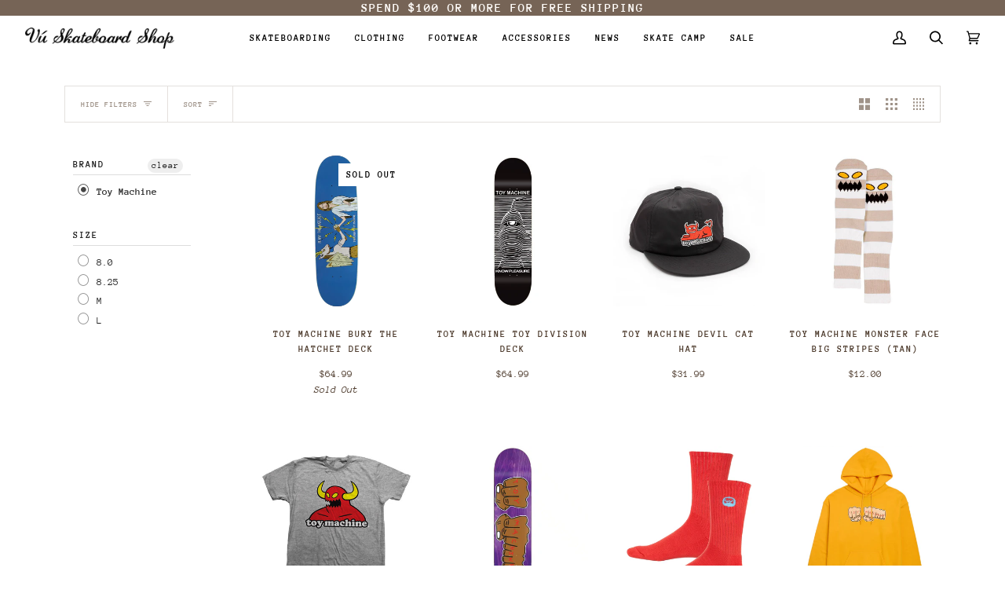

--- FILE ---
content_type: text/javascript; charset=utf-8
request_url: https://vuskateboardshop.com/products/toy-machine-monster-youth-t-shirt.js
body_size: 358
content:
{"id":8588084314279,"title":"Toy Machine Monster Youth T-Shirt","handle":"toy-machine-monster-youth-t-shirt","description":"\u003cp\u003eyouth sizing \u003c\/p\u003e","published_at":"2025-09-12T11:30:38-04:00","created_at":"2025-09-12T11:30:30-04:00","vendor":"TOY MACHINE","type":"SHIRT","tags":["size-m","toy-machine"],"price":2999,"price_min":2999,"price_max":2999,"available":true,"price_varies":false,"compare_at_price":null,"compare_at_price_min":0,"compare_at_price_max":0,"compare_at_price_varies":false,"variants":[{"id":47037033218215,"title":"M \/ Grey","option1":"M","option2":"Grey","option3":null,"sku":null,"requires_shipping":true,"taxable":true,"featured_image":{"id":40168362377383,"product_id":8588084314279,"position":1,"created_at":"2025-09-12T11:28:56-04:00","updated_at":"2025-09-12T11:28:58-04:00","alt":null,"width":750,"height":750,"src":"https:\/\/cdn.shopify.com\/s\/files\/1\/0610\/1286\/9287\/files\/tm_kdz_MNSTRt_HTHRGRY.webp?v=1757690938","variant_ids":[47037033218215]},"available":true,"name":"Toy Machine Monster Youth T-Shirt - M \/ Grey","public_title":"M \/ Grey","options":["M","Grey"],"price":2999,"weight":454,"compare_at_price":null,"inventory_management":"shopify","barcode":"33218215","featured_media":{"alt":null,"id":31772809035943,"position":1,"preview_image":{"aspect_ratio":1.0,"height":750,"width":750,"src":"https:\/\/cdn.shopify.com\/s\/files\/1\/0610\/1286\/9287\/files\/tm_kdz_MNSTRt_HTHRGRY.webp?v=1757690938"}},"requires_selling_plan":false,"selling_plan_allocations":[]},{"id":47037033250983,"title":"M \/ Yellow","option1":"M","option2":"Yellow","option3":null,"sku":null,"requires_shipping":true,"taxable":true,"featured_image":{"id":40168362410151,"product_id":8588084314279,"position":2,"created_at":"2025-09-12T11:28:56-04:00","updated_at":"2025-09-12T11:28:58-04:00","alt":null,"width":750,"height":750,"src":"https:\/\/cdn.shopify.com\/s\/files\/1\/0610\/1286\/9287\/files\/tm_mnstr_tkd_gld.webp?v=1757690938","variant_ids":[47037033250983]},"available":true,"name":"Toy Machine Monster Youth T-Shirt - M \/ Yellow","public_title":"M \/ Yellow","options":["M","Yellow"],"price":2999,"weight":454,"compare_at_price":null,"inventory_management":"shopify","barcode":"33250983","featured_media":{"alt":null,"id":31772809068711,"position":2,"preview_image":{"aspect_ratio":1.0,"height":750,"width":750,"src":"https:\/\/cdn.shopify.com\/s\/files\/1\/0610\/1286\/9287\/files\/tm_mnstr_tkd_gld.webp?v=1757690938"}},"requires_selling_plan":false,"selling_plan_allocations":[]}],"images":["\/\/cdn.shopify.com\/s\/files\/1\/0610\/1286\/9287\/files\/tm_kdz_MNSTRt_HTHRGRY.webp?v=1757690938","\/\/cdn.shopify.com\/s\/files\/1\/0610\/1286\/9287\/files\/tm_mnstr_tkd_gld.webp?v=1757690938"],"featured_image":"\/\/cdn.shopify.com\/s\/files\/1\/0610\/1286\/9287\/files\/tm_kdz_MNSTRt_HTHRGRY.webp?v=1757690938","options":[{"name":"Size","position":1,"values":["M"]},{"name":"Color","position":2,"values":["Grey","Yellow"]}],"url":"\/products\/toy-machine-monster-youth-t-shirt","media":[{"alt":null,"id":31772809035943,"position":1,"preview_image":{"aspect_ratio":1.0,"height":750,"width":750,"src":"https:\/\/cdn.shopify.com\/s\/files\/1\/0610\/1286\/9287\/files\/tm_kdz_MNSTRt_HTHRGRY.webp?v=1757690938"},"aspect_ratio":1.0,"height":750,"media_type":"image","src":"https:\/\/cdn.shopify.com\/s\/files\/1\/0610\/1286\/9287\/files\/tm_kdz_MNSTRt_HTHRGRY.webp?v=1757690938","width":750},{"alt":null,"id":31772809068711,"position":2,"preview_image":{"aspect_ratio":1.0,"height":750,"width":750,"src":"https:\/\/cdn.shopify.com\/s\/files\/1\/0610\/1286\/9287\/files\/tm_mnstr_tkd_gld.webp?v=1757690938"},"aspect_ratio":1.0,"height":750,"media_type":"image","src":"https:\/\/cdn.shopify.com\/s\/files\/1\/0610\/1286\/9287\/files\/tm_mnstr_tkd_gld.webp?v=1757690938","width":750}],"requires_selling_plan":false,"selling_plan_groups":[]}